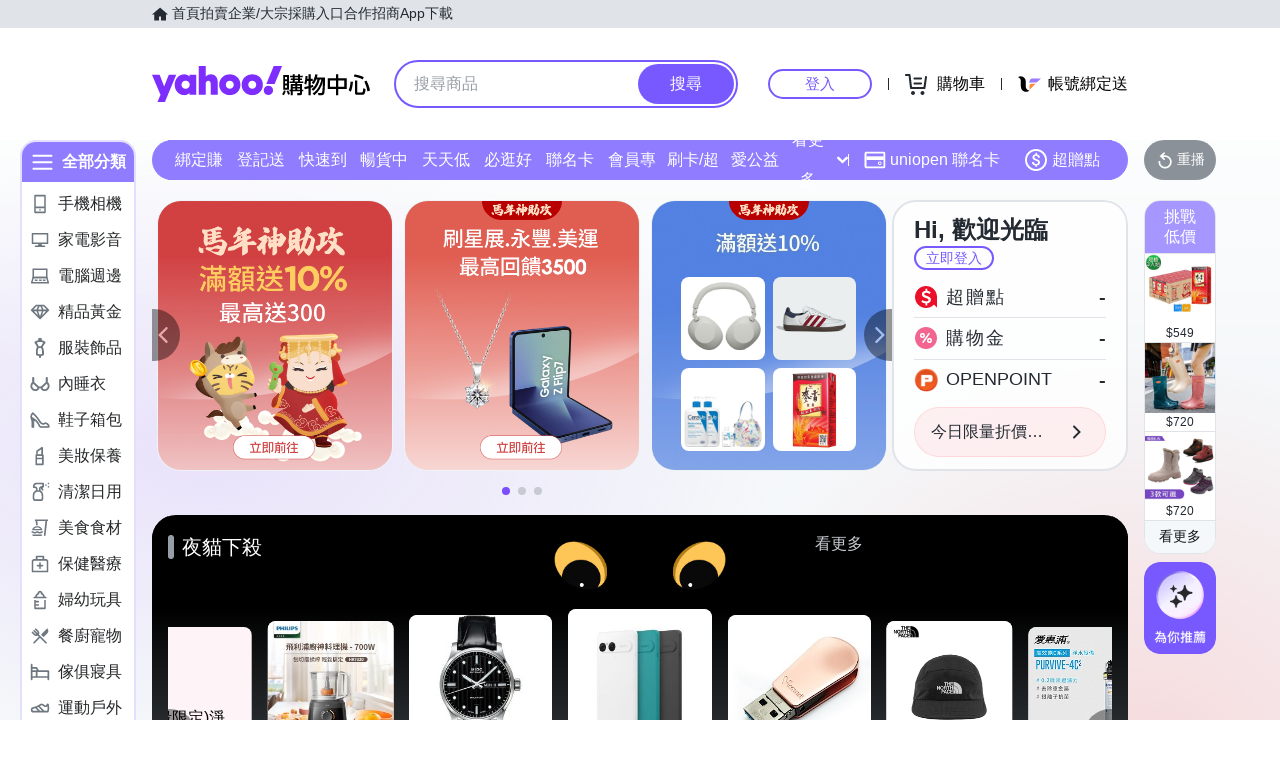

--- FILE ---
content_type: application/javascript; charset=utf-8
request_url: https://bw.scupio.com/ssp/initid.aspx?mode=L&cb=0.3694587911338534&mid=0
body_size: 246
content:
cb({'id':'CLL20260122020631452806'});